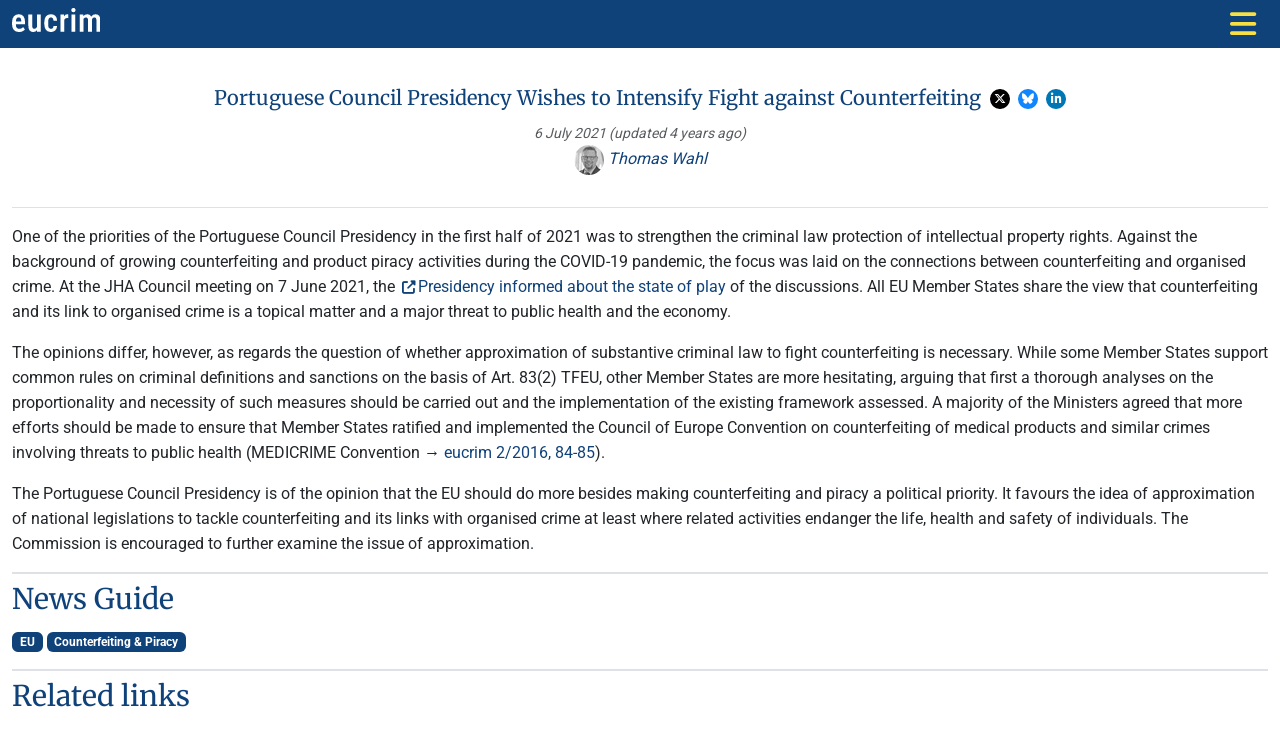

--- FILE ---
content_type: text/html; charset=utf-8
request_url: https://eucrim.eu/news/portuguese-council-presidency-wishes-to-intensify-fight-against-counterfeiting/
body_size: 5137
content:



<!DOCTYPE html>
<html lang="en">
    <head>
        <meta charset="utf-8">
        <meta name="viewport" content="width=device-width, initial-scale=1">
        <title>
            
                
                    Portuguese Council Presidency Wishes to Intensify Fight against Counterfeiting
                
            
            
                - eucrim
            
        </title>
        
        <link rel="alternate" type="application/rss+xml" title="RSS" href="/feed/">
        <link rel="stylesheet" href="/static/main.cbfaead309f0.css">
        <link rel="icon" type="image/png" href="/static/core/img/favicon.b08e62e28f60.png" sizes="32x32">
        
            
        

        
        




<meta property="og:type" content="article">
<meta name="twitter:card" content="summary">
<meta name="twitter:title" content="Portuguese Council Presidency Wishes to Intensify Fight against Counterfeiting">

<meta property="og:title" content="Portuguese Council Presidency Wishes to Intensify Fight against Counterfeiting">
<meta property="og:description" content="One of the priorities of the Portuguese Council Presidency in the first half of 2021 was to strengthen the criminal law protection of intellectual property rights. Against the background of growing counterfeiting and product piracy activities during the COVID-19 pandemic,…">
<meta property="og:url" content="https://eucrim.eu/news/portuguese-council-presidency-wishes-to-intensify-fight-against-counterfeiting/">


    <meta property="og:image" content="https://eucrim.eu/static/core/img/logo/eustar_w_wortmarke_wo_subline.778c6ad421b2.png">
    <meta property="og:image:width" content="400">
    <meta property="og:image:height" content="400">
    <meta property="og:image:type" content="image/png">
    



        

        <script defer src="/static/main.ef2eb38ab6f3.js"></script>
    </head>

    <body class=" page-news-detail ">
        

        








        

        
            
            



<nav class="navbar-site navbar navbar-expand-lg sticky-top bg-primary" data-bs-theme="light">
    <div class="container">
        <a class="navbar-brand" href="/" title="eucrim">
            <img src="/static/core/img/logo/wortmarke_wo_subline_white.2801c8d1dbd3.svg" alt="eucrim">
        </a>
        <button class="border-0 navbar-toggler" type="button" data-bs-toggle="collapse" data-bs-target="#mainnav" aria-controls="mainnav" aria-expanded="false" aria-label="Toggle navigation">
            <i class="custom-navbar-toggler-icon fas fa-bars fa-xl"></i>
        </button>

        <div class="collapse navbar-collapse" id="mainnav">
            <ul class="navbar-nav me-auto">
            
                <li class="nav-item ">
                    
                        
                            <a class="nav-link  active " href="/news/">
                                News
                            </a>
                        
                </li>
            
                <li class="nav-item ">
                    
                        
                            <a class="nav-link " href="/events/">
                                Events
                            </a>
                        
                </li>
            
                <li class="nav-item ">
                    
                        
                            <a class="nav-link " href="/articles/">
                                Articles
                            </a>
                        
                </li>
            
                <li class="nav-item ">
                    
                        
                            <a class="nav-link " href="/issues/">
                                Issues
                            </a>
                        
                </li>
            
                <li class="nav-item  dropdown ">
                    
                        
                            <a class="nav-link" href="#" role="button" data-bs-toggle="dropdown" aria-expanded="false">
                                Documentation
                                <i class="fa-solid fa-angle-down"></i>
                              </a>
                            

<ul class="dropdown-menu">
    
    
    
    <li>
        <a class="dropdown-item" href="/documentation/ecj-eu-criminal-law-cases-overview/">
            CJEU cases
        </a>
    </li>
    
    <li>
        <a class="dropdown-item" href="/documentation/ratifications/">
            CoE Ratifications
        </a>
    </li>
    
</ul>

                        
                </li>
            
                <li class="nav-item ">
                    
                        
                            <a class="nav-link " href="/authors/">
                                Authors
                            </a>
                        
                </li>
            
                <li class="nav-item ">
                    
                        
                            <a class="nav-link " href="/associations/">
                                Associations
                            </a>
                        
                </li>
            
                <li class="nav-item ">
                    
                        
                            <a class="nav-link " href="/about-us/">
                                About Us
                            </a>
                        
                </li>
            
            </ul>

            
            <form action="/search" method="get" class="d-flex" role="search" data-bs-theme="light">
                <div class="input-group">
                    <input type="search" name="q" class="border border-0 form-control form-control-sm" placeholder="Search" aria-label="Search the site" autocomplete="off">
                    <button class="btn btn-sm bg-white text-primary" type="submit">
                        <i class="fa fa-search"></i>
                    </button>
                </div>
            </form>
            

        </div>
    </div>
</nav>


        

        <main>
          

    <div class="container">
            <div class="row">

                <div class="
                    col-md-8
                    news-item
                    news-news
                    
                ">
                    <div class="pt-1 pb-2">
                        <h5
                            class="text-center"
                            
                        >
                            
                            

                            Portuguese Council Presidency Wishes to Intensify Fight against Counterfeiting
                            <span class="social-share">
    <a
        title="Share on X"
        class="btn-social btn-twitter link-no-css-icon"
        href="https://x.com/intent/post?text=https%3A//eucrim.eu/news/portuguese-council-presidency-wishes-to-intensify-fight-against-counterfeiting/"
    >
        <i class="fab fa-x-twitter fa-xs"></i>
    </a>
    <a
        title="Share on Bluesky"
        class="btn-social btn-bluesky link-no-css-icon"
        href="https://bsky.app/intent/compose?text=https%3A//eucrim.eu/news/portuguese-council-presidency-wishes-to-intensify-fight-against-counterfeiting/"
    >
        <i class="fa-brands fa-bluesky fa-xs"></i>
    </a>
    <a
        title="Share on LinkedIn"
        class="btn-social btn-linkedin link-no-css-icon"
        href="https://www.linkedin.com/sharing/share-offsite/?url=https%3A//eucrim.eu/news/portuguese-council-presidency-wishes-to-intensify-fight-against-counterfeiting/"
    >
        <i class="fab fa-linkedin-in fa-xs"></i>
    </a>
</span>

                            

                        </h5>

                        <div class="meta mt-2 mb-4 text-muted text-center">
                            <small>
                                


<i class="date text-muted ">
    <span title="First published at 6 July 2021">
        6 July 2021
    </span>
    
        (updated 4 years ago)
    
</i>

                                
                            </small>

                            <br>
                            



<span class="my-2 partials-authors ">
    

    
    
    <a href="/authors/wahl-thomas/" class="author-link">
        
        <img alt="2018-Max_Planck_Herr_Wahl_1355_black white_Zuschnitt.jpg" class="rounded-circle profile-img" height="30" src="/media/images/2018-Max_Planck_.2e16d0ba.fill-30x30-c100.jpegquality-95.jpg" width="30">  Thomas Wahl 
    </a>
    
    
    
</span>


                        </div>
                    </div>
                </div>
            </div>
            <div class="row news-body">
                <div class="col-md-8">
                    <div class="pt-3 border-top">
                        <p data-block-key="1ovf8">One of the priorities of the Portuguese Council Presidency in the first half of 2021 was to strengthen the criminal law protection of intellectual property rights. Against the background of growing counterfeiting and product piracy activities during the COVID-19 pandemic, the focus was laid on the connections between counterfeiting and organised crime. At the JHA Council meeting on 7 June 2021, the <a href="https://data.consilium.europa.eu/doc/document/ST-9287-2021-INIT/en/pdf">Presidency informed about the state of play</a> of the discussions. All EU Member States share the view that counterfeiting and its link to organised crime is a topical matter and a major threat to public health and the economy.</p><p data-block-key="9659e">The opinions differ, however, as regards the question of whether approximation of substantive criminal law to fight counterfeiting is necessary. While some Member States support common rules on criminal definitions and sanctions on the basis of Art. 83(2) TFEU, other Member States are more hesitating, arguing that first a thorough analyses on the proportionality and necessity of such measures should be carried out and the implementation of the existing framework assessed. A majority of the Ministers agreed that more efforts should be made to ensure that Member States ratified and implemented the Council of Europe Convention on counterfeiting of medical products and similar crimes involving threats to public health (MEDICRIME Convention → <a href="https://eucrim.eu/media/issue/pdf/eucrim_issue_2016-02.pdf">eucrim 2/2016, 84-85</a>).</p><p data-block-key="fm19j">The Portuguese Council Presidency is of the opinion that the EU should do more besides making counterfeiting and piracy a political priority. It favours the idea of approximation of national legislations to tackle counterfeiting and its links with organised crime at least where related activities endanger the life, health and safety of individuals. The Commission is encouraged to further examine the issue of approximation.</p>
                    </div>
                </div>
                <div class="col-md-4">
                    
                        
<div class="mb-3
    
    published-in

     border-top 
">
    <h3 class="
        border-top pb-1 pt-2
        
    ">

        
        
    News Guide



    </h3>


    
    

    
        
    

    
        <span 
            
            class="badge text-bg-info"
        >
            EU
        </span>
    

    
    



    

    

    

    
        
    

    
        <span 
            
            class="badge text-bg-info"
        >
            Counterfeiting &amp; Piracy
        </span>
    

    
    



    

    




    </div>


                    

                    
                        
<div class="mb-3
    
    related-links

     border-top 
">
    <h3 class="
        border-top pb-1 pt-2
        
    ">

        
        
    Related links



    </h3>


    
    <ul>
    
        
            <li class="relatedlink-item">
                <a 
                    
                    href="/news/informal-justice-affairs-meetings-under-portuguese-presidency/"
                >
                    Informal Justice Affairs Meetings under Portuguese Presidency
                    
                </a>
                
                    <sup class="small">
                        <span class="badge badge-pill text-bg-light">News</span>
                    </sup>
                
            </li>
        
    

    
    </ul>



    </div>


                    

                    
<div class="mb-3
    
authors

     border-top 
">
    <h3 class="
        border-top pb-1 pt-2
        
    ">

        
        
Author



    </h3>


    


  
  <div class="mb-3 clearfix">

    
    
    <a href="/authors/wahl-thomas/" class="float-start mr-2">
      <img alt="2018-Max_Planck_Herr_Wahl_1355_black white_Zuschnitt.jpg" class="profile-img pull-left" height="80" src="/media/images/2018-Max_Planck_Herr_Wahl_1355_.2e16d0ba.fill-80x80-c100_53YowZG.jpg" style="margin: 0 0.5em 0.15em 0;" width="80">
    </a>
    

    <h5>
      <a href="/authors/wahl-thomas/"><i class="fas fa-angle-right"></i>  Thomas Wahl </a>
    </h5>

    <div class="small">
      

      <br style="clear: both; ">

      
      <p>
        Institution:<br>
        <i><a href="https://csl.mpg.de/en/">Max Planck Institute for the Study of Crime, Security and Law (<abbr title="Max Planck Institute for the Study of Crime, Security and Law">MPI CSL</abbr>)</a></i>
      </p>
      

      
      <p>
        Department:<br>
        <i>Public Law Department</i>
      </p>
      

      
      <p>
        Position:<br>
        <i>Senior Researcher</i>
      </p>
      

      
    </div>
    

  </div>
  





    </div>


                </div>
            </div>

    </div>


        </main>

        

<hr>
<footer>
    <div class="container footer-services">
        

  <div class="row">
    

      <div class="col">
        <h5>Ongoing Documentation</h5>
        <ul class="list-inline stay-informed">
          
            <li class="list-inline-item">
              <a class="btn btn-outline-primary link-no-css-icon" rel="nofollow" href="/documentation/ratifications/">
                  
                    <i class="fas fa-angle-right"></i>
                  
                  CoE Ratifications
              </a>
            </li>
          
            <li class="list-inline-item">
              <a class="btn btn-outline-primary link-no-css-icon" rel="nofollow" href="/documentation/ecj-eu-criminal-law-cases-overview/">
                  
                    <i class="fas fa-angle-right"></i>
                  
                  CJEU cases
              </a>
            </li>
          
        </ul>
    
      </div>
    

      <div class="col">
        <h5>Tools &amp; Feedback</h5>
        <ul class="list-inline stay-informed">
          
            <li class="list-inline-item">
              <a class="btn btn-outline-primary link-no-css-icon" rel="nofollow" href="/service/abbreviations/">
                  
                    <i class="fas fa-angle-right"></i>
                  
                  Abbreviations
              </a>
            </li>
          
            <li class="list-inline-item">
              <a class="btn btn-outline-primary link-no-css-icon" rel="nofollow" href="/service/submissions-and-author-guidelines/">
                  
                    <i class="fas fa-angle-right"></i>
                  
                  Author guidelines
              </a>
            </li>
          
            <li class="list-inline-item">
              <a class="btn btn-outline-primary link-no-css-icon" rel="nofollow" href="https://survey.academiccloud.de/index.php/162758">
                  
                    <i class="fas fa-external-link-alt fa-sm"></i>
                  
                  Evaluation
              </a>
            </li>
          
        </ul>
    
      </div>
    

      <div class="col">
        <h5>Staying Up-to-Date</h5>
        <ul class="list-inline stay-informed">
          
            <li class="list-inline-item">
              <a class="btn btn-outline-primary link-no-css-icon" rel="nofollow" href="/service/subscription/">
                  
                    <i class="fas fa-angle-right"></i>
                  
                  Subscription
              </a>
            </li>
          
            <li class="list-inline-item">
              <a class="btn btn-outline-primary link-no-css-icon" rel="nofollow" href="https://eucrim.eu/feed/">
                  
                    <i class="fas fa-rss-square"></i>
                  
                  Newsfeed
              </a>
            </li>
          
        </ul>
    
      </div>
    
  </div>



    </div>
    <hr>
    <div class="container footer-nav">
        <div class="row">
            <div class="col-12 col-md-6">
                <h5>Go to</h5>
                <ul class="mb-0">
                    <li>
                        <a href="/">
                          <i class="fas fa-angle-right"></i>
                          Home
                        </a>
                    </li>
                </ul>
                <nav class="row mb-4">
                    
                        
                        



    
        <div class="col-6 col-lg-3">
            <a href="/news/">
                <i class="fas fa-angle-right"></i> News
            </a>
        </div>
    
        <div class="col-6 col-lg-3">
            <a href="/events/">
                <i class="fas fa-angle-right"></i> Events
            </a>
        </div>
    
        <div class="col-6 col-lg-3">
            <a href="/articles/">
                <i class="fas fa-angle-right"></i> Articles
            </a>
        </div>
    
        <div class="col-6 col-lg-3">
            <a href="/issues/">
                <i class="fas fa-angle-right"></i> Issues
            </a>
        </div>
    
        <div class="col-6 col-lg-3">
            <a href="/documentation/">
                <i class="fas fa-angle-right"></i> Documentation
            </a>
        </div>
    
        <div class="col-6 col-lg-3">
            <a href="/authors/">
                <i class="fas fa-angle-right"></i> Authors
            </a>
        </div>
    
        <div class="col-6 col-lg-3">
            <a href="/associations/">
                <i class="fas fa-angle-right"></i> Associations
            </a>
        </div>
    
        <div class="col-6 col-lg-3">
            <a href="/about-us/">
                <i class="fas fa-angle-right"></i> About Us
            </a>
        </div>
    


                    
                </nav>
            </div>
            <div class="col-12 col-md-6 text-md-end">
                <p>
                    <img src="/static/core/img/logo/wortbildmarke_csl_en_greendark.f8bacb8ee424.svg" alt="MPI-CSL" style="height: 40px;">
                    <img src="/static/core/img/logo/olaf.5da4ff3148af.png" alt="OLAF logo" style="height: 40px;">
                </p>
                <p class="text-muted small">
                eucrim is published by the <a href="https://csl.mpg.de">Max Planck Institute for the Study of Crime, Security and Law</a> in co-operation with the Vereinigung für Europäisches Strafrecht e.V. - eucrim is co-financed by the European Commission, <a href="http://ec.europa.eu/anti-fraud/">European Anti-Fraud Office (OLAF)</a>.
                </p>
            </div>
        </div>
    </div>
    <hr>
    <div class="container footer-legals small">
        <div class="row">
            <div class="col-5">
                <span class="copyright">Copyright ©  2026</span>
                

<span class="d-inline-block ml-2 btn btn-sm btn-light">

    <a href="/admin/login/">
        <i class="fas fa-xs fa-unlock"></i> Sign in
    </a>

</span>

            </div>
            <div class="col-2 text-center">
                <ul class="list-inline social-buttons">
    
        
    
    <li>
        <a href="javascript:window.print()" title="Print">
            <i class="fa fa-print" aria-hidden="true"></i>
        </a>
    </li>
</ul>

            </div>
            <div class="col-5 text-end">
                <ul class="list-inline legals">


    
      <li class="list-inline-item">
        <a class="external" rel="nofollow" href="/service/privacy-policy/">
            Privacy Policy
        </a>
      </li>
    
      <li class="list-inline-item">
        <a class="external" rel="nofollow" href="/service/registration-information/">
            Registration Information
        </a>
      </li>
    


</ul>

            </div>
        </div>
    </div>

</footer>



        
            
        

        
            <!-- Matomo -->
            <script>
              var _paq = window._paq || [];
              _paq.push(["setDocumentTitle", document.domain + "/" + document.title]);
              _paq.push(["setCookieDomain", "*.eucrim.eu"]);
              _paq.push(["setDomains", ["*.eucrim.eu"]]);
              _paq.push(['trackPageView']);
              _paq.push(['enableLinkTracking']);
              (function() {
                var u="//piwik.csl.mpg.de/";
                _paq.push(['setTrackerUrl', u+'matomo.php']);
                _paq.push(['setSiteId', '19']);
                var d=document, g=d.createElement('script'), s=d.getElementsByTagName('script')[0];
                g.type='text/javascript'; g.async=true; g.defer=true; g.src=u+'matomo.js'; s.parentNode.insertBefore(g,s);
              })();
            </script>
            <noscript><p><img src="//piwik.csl.mpg.de/matomo.php?idsite=19&amp;rec=1" style="border:0;" alt=""></p></noscript>
            <!-- End Matomo Code -->
        

    </body>
</html>


--- FILE ---
content_type: image/svg+xml
request_url: https://eucrim.eu/static/bullet.59e45fb4.1ef3765919aa.svg
body_size: 281
content:
<svg xmlns="http://www.w3.org/2000/svg" id="svg8" width="7" height="7" viewBox="0 0 1.852 1.852"><g id="layer1" transform="translate(-68.036 -82.315)"><path id="rect4518" d="M68.036 82.315h1.852v1.852h-1.852Z" style="fill:#939598;fill-opacity:1;stroke-width:.0245015px"/></g></svg>